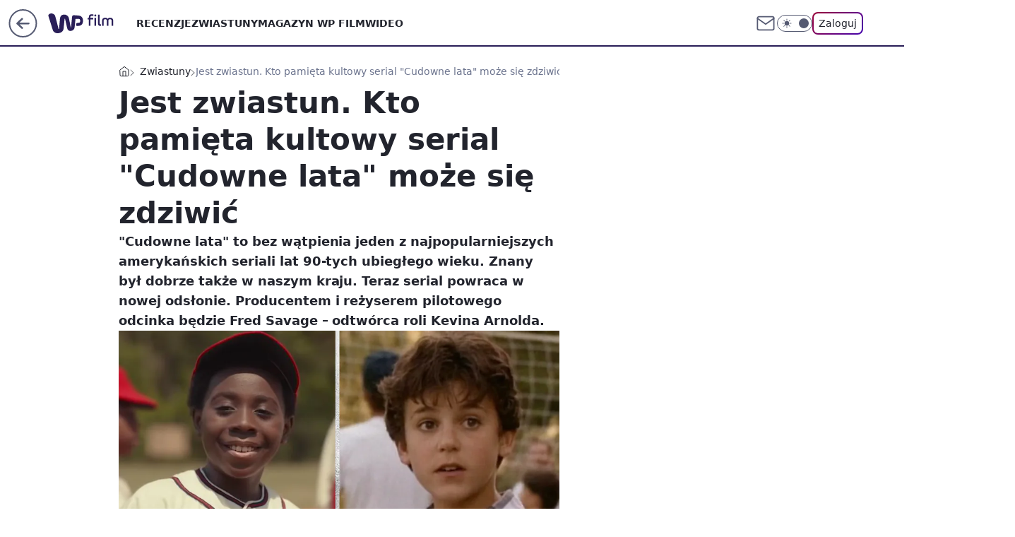

--- FILE ---
content_type: application/javascript
request_url: https://rek.www.wp.pl/gaf.js?rv=2&sn=film&pvid=f51cf629dfd2d98ac161&rekids=234639&phtml=film.wp.pl%2Fjest-zwiastun-kto-pamieta-kultowy-serial-cudowne-lata-moze-sie-zdziwic-6641459192691616a&abtest=adtech%7CPRGM-1047%7CA%3Badtech%7CPU-335%7CB%3Badtech%7CPRG-3468%7CB%3Badtech%7CPRGM-1036%7CD%3Badtech%7CFP-76%7CA%3Badtech%7CPRGM-1356%7CA%3Badtech%7CPRGM-1419%7CA%3Badtech%7CPRGM-1589%7CA%3Badtech%7CPRGM-1576%7CC%3Badtech%7CPRGM-1443%7CA%3Badtech%7CPRGM-1421%7CA%3Badtech%7CPRGM-1587%7CD%3Badtech%7CPRGM-1215%7CC&PWA_adbd=0&darkmode=0&highLayout=0&layout=wide&navType=navigate&cdl=0&ctype=article&ciab=IAB1-5%2CIAB-v3-640%2CIAB1-7&cid=6641459192691616&csystem=ncr&cdate=2021-05-19&ccategory=zwiastuny&REKtagi=serial%3Bzwiastun%3Blata_90&vw=1280&vh=720&p1=0&spin=htbno5v8&bcv=2
body_size: 5244
content:
htbno5v8({"spin":"htbno5v8","bunch":234639,"context":{"dsa":false,"minor":false,"bidRequestId":"5e3a2e0d-4e1a-4619-ab78-f2f8746da281","maConfig":{"timestamp":"2026-01-15T08:59:46.335Z"},"dfpConfig":{"timestamp":"2026-01-15T11:58:29.480Z"},"sda":[],"targeting":{"client":{},"server":{},"query":{"PWA_adbd":"0","REKtagi":"serial;zwiastun;lata_90","abtest":"adtech|PRGM-1047|A;adtech|PU-335|B;adtech|PRG-3468|B;adtech|PRGM-1036|D;adtech|FP-76|A;adtech|PRGM-1356|A;adtech|PRGM-1419|A;adtech|PRGM-1589|A;adtech|PRGM-1576|C;adtech|PRGM-1443|A;adtech|PRGM-1421|A;adtech|PRGM-1587|D;adtech|PRGM-1215|C","bcv":"2","ccategory":"zwiastuny","cdate":"2021-05-19","cdl":"0","ciab":"IAB1-5,IAB-v3-640,IAB1-7","cid":"6641459192691616","csystem":"ncr","ctype":"article","darkmode":"0","highLayout":"0","layout":"wide","navType":"navigate","p1":"0","phtml":"film.wp.pl/jest-zwiastun-kto-pamieta-kultowy-serial-cudowne-lata-moze-sie-zdziwic-6641459192691616a","pvid":"f51cf629dfd2d98ac161","rekids":"234639","rv":"2","sn":"film","spin":"htbno5v8","vh":"720","vw":"1280"}},"directOnly":0,"geo":{"country":"840","region":"","city":""},"statid":"","mlId":"","rshsd":"0","isRobot":false,"curr":{"EUR":4.2192,"USD":3.6346,"CHF":4.5302,"GBP":4.8692},"rv":"2","status":{"advf":2,"ma":2,"ma_ads-bidder":2,"ma_cpv-bidder":2,"ma_high-cpm-bidder":2}},"slots":{"10":{"delivered":"","campaign":null,"dfpConfig":null},"11":{"delivered":"1","campaign":null,"dfpConfig":{"placement":"/89844762/Desktop_Film.wp.pl_x11_art","roshash":"ADLO","ceil":100,"sizes":[[336,280],[640,280],[300,250]],"namedSizes":["fluid"],"div":"div-gpt-ad-x11-art","targeting":{"DFPHASH":"ADLO","emptygaf":"0"},"gfp":"ADLO"}},"12":{"delivered":"1","campaign":null,"dfpConfig":{"placement":"/89844762/Desktop_Film.wp.pl_x12_art","roshash":"ADLO","ceil":100,"sizes":[[336,280],[640,280],[300,250]],"namedSizes":["fluid"],"div":"div-gpt-ad-x12-art","targeting":{"DFPHASH":"ADLO","emptygaf":"0"},"gfp":"ADLO"}},"13":{"delivered":"1","campaign":null,"dfpConfig":{"placement":"/89844762/Desktop_Film.wp.pl_x13_art","roshash":"ADLO","ceil":100,"sizes":[[336,280],[640,280],[300,250]],"namedSizes":["fluid"],"div":"div-gpt-ad-x13-art","targeting":{"DFPHASH":"ADLO","emptygaf":"0"},"gfp":"ADLO"}},"14":{"delivered":"1","campaign":null,"dfpConfig":{"placement":"/89844762/Desktop_Film.wp.pl_x14_art","roshash":"ADLO","ceil":100,"sizes":[[336,280],[640,280],[300,250]],"namedSizes":["fluid"],"div":"div-gpt-ad-x14-art","targeting":{"DFPHASH":"ADLO","emptygaf":"0"},"gfp":"ADLO"}},"15":{"delivered":"1","campaign":null,"dfpConfig":{"placement":"/89844762/Desktop_Film.wp.pl_x15_art","roshash":"ADLO","ceil":100,"sizes":[[728,90],[970,300],[950,90],[980,120],[980,90],[970,150],[970,90],[970,250],[930,180],[950,200],[750,100],[970,66],[750,200],[960,90],[970,100],[750,300],[970,200],[950,300]],"namedSizes":["fluid"],"div":"div-gpt-ad-x15-art","targeting":{"DFPHASH":"ADLO","emptygaf":"0"},"gfp":"ADLO"}},"16":{"delivered":"1","campaign":null,"dfpConfig":{"placement":"/89844762/Desktop_Film.wp.pl_x16","roshash":"ADLO","ceil":100,"sizes":[[728,90],[970,300],[950,90],[980,120],[980,90],[970,150],[970,90],[970,250],[930,180],[950,200],[750,100],[970,66],[750,200],[960,90],[970,100],[750,300],[970,200],[950,300]],"namedSizes":["fluid"],"div":"div-gpt-ad-x16","targeting":{"DFPHASH":"ADLO","emptygaf":"0"},"gfp":"ADLO"}},"17":{"delivered":"1","campaign":null,"dfpConfig":{"placement":"/89844762/Desktop_Film.wp.pl_x17","roshash":"ADLO","ceil":100,"sizes":[[728,90],[970,300],[950,90],[980,120],[980,90],[970,150],[970,90],[970,250],[930,180],[950,200],[750,100],[970,66],[750,200],[960,90],[970,100],[750,300],[970,200],[950,300]],"namedSizes":["fluid"],"div":"div-gpt-ad-x17","targeting":{"DFPHASH":"ADLO","emptygaf":"0"},"gfp":"ADLO"}},"18":{"delivered":"1","campaign":null,"dfpConfig":{"placement":"/89844762/Desktop_Film.wp.pl_x18","roshash":"ADLO","ceil":100,"sizes":[[728,90],[970,300],[950,90],[980,120],[980,90],[970,150],[970,90],[970,250],[930,180],[950,200],[750,100],[970,66],[750,200],[960,90],[970,100],[750,300],[970,200],[950,300]],"namedSizes":["fluid"],"div":"div-gpt-ad-x18","targeting":{"DFPHASH":"ADLO","emptygaf":"0"},"gfp":"ADLO"}},"19":{"delivered":"1","campaign":null,"dfpConfig":{"placement":"/89844762/Desktop_Film.wp.pl_x19","roshash":"ADLO","ceil":100,"sizes":[[728,90],[970,300],[950,90],[980,120],[980,90],[970,150],[970,90],[970,250],[930,180],[950,200],[750,100],[970,66],[750,200],[960,90],[970,100],[750,300],[970,200],[950,300]],"namedSizes":["fluid"],"div":"div-gpt-ad-x19","targeting":{"DFPHASH":"ADLO","emptygaf":"0"},"gfp":"ADLO"}},"2":{"delivered":"1","campaign":null,"dfpConfig":{"placement":"/89844762/Desktop_Film.wp.pl_x02","roshash":"BJMP","ceil":100,"sizes":[[970,300],[970,600],[750,300],[950,300],[980,600],[1920,870],[1200,600],[750,400],[960,640]],"namedSizes":["fluid"],"div":"div-gpt-ad-x02","targeting":{"DFPHASH":"BJMP","emptygaf":"0"},"gfp":"BJMP"}},"24":{"delivered":"","campaign":null,"dfpConfig":null},"25":{"delivered":"1","campaign":null,"dfpConfig":{"placement":"/89844762/Desktop_Film.wp.pl_x25_art","roshash":"ADLO","ceil":100,"sizes":[[336,280],[640,280],[300,250]],"namedSizes":["fluid"],"div":"div-gpt-ad-x25-art","targeting":{"DFPHASH":"ADLO","emptygaf":"0"},"gfp":"ADLO"}},"27":{"delivered":"1","campaign":null,"dfpConfig":{"placement":"/89844762/Desktop_Film.wp.pl_x27_art","roshash":"ADLO","ceil":100,"sizes":[[160,600]],"namedSizes":["fluid"],"div":"div-gpt-ad-x27-art","targeting":{"DFPHASH":"ADLO","emptygaf":"0"},"gfp":"ADLO"}},"28":{"delivered":"","campaign":null,"dfpConfig":null},"29":{"delivered":"","campaign":null,"dfpConfig":null},"3":{"delivered":"1","campaign":{"id":"188508","capping":"PWAck=27120703\u0026PWAclt=24","adm":{"bunch":"234639","creations":[{"height":600,"mod":"stiltedBanner","pixels":["//ad.doubleclick.net/ddm/trackimp/N1957659.2133700WP/B34885807.437940562;dc_trk_aid=631208180;dc_trk_cid=248765862;ord=1768778201;dc_lat=;dc_rdid=;tag_for_child_directed_treatment=;tfua=;gdpr=${GDPR};gdpr_consent=${GDPR_CONSENT_755};ltd=${LIMITED_ADS};dc_tdv=1?"],"showLabel":true,"src":"https://mamc.wpcdn.pl/188508/1768483812663/1260x600/1260x600/index.html","trackers":{"click":[""],"cview":["//ma.wp.pl/ma.gif?clid=de722beda2adf178cb2a229b728519d3\u0026SN=film\u0026pvid=f51cf629dfd2d98ac161\u0026action=cvimp\u0026pg=film.wp.pl\u0026par=pricingModel%3Dmzy90T3LtSmRFl1Lg25G3ESh9qRA-eaZ2nBDr1mtz9E%26geo%3D840%253B%253B%26hBidPrice%3DADGJMPS%26medium%3Ddisplay%26conversionValue%3D0%26userID%3D__UNKNOWN_TELL_US__%26tpID%3D1403745%26inver%3D2%26ip%3Dd7_5FB7NKVhc5uB_GFsh8eCri17CyQy5tYgasHQD4ho%26slotSizeWxH%3D1260x600%26emission%3D3027443%26is_robot%3D0%26pvid%3Df51cf629dfd2d98ac161%26platform%3D8%26rekid%3D234639%26creationID%3D1471696%26targetDomain%3Dhbomax.com%26iabSiteCategories%3D%26utility%3DRDEeo3htUtvoYMXqD5oQH7age9Ou_VuHWa7fsd1kPbXeHm7RBwk-mWJfg_dmocdW%26source%3DTG%26iabPageCategories%3D%26ttl%3D1768864601%26sn%3Dfilm%26bidTimestamp%3D1768778201%26partnerID%3D%26device%3DPERSONAL_COMPUTER%26publisherID%3D308%26domain%3Dfilm.wp.pl%26billing%3Dcpv%26org_id%3D25%26bidderID%3D11%26contentID%3D6641459192691616%26bidReqID%3D5e3a2e0d-4e1a-4619-ab78-f2f8746da281%26order%3D265765%26cur%3DPLN%26seatFee%3DXbCNqz60JdQeVv_u7fg48y2cd6a7SfOZ9WNWbqqKSj0%26seatID%3Dde722beda2adf178cb2a229b728519d3%26editedTimestamp%3D1768483974%26is_adblock%3D0%26hBudgetRate%3DADGJMPS%26isDev%3Dfalse%26ssp%3Dwp.pl%26slotID%3D003%26test%3D0%26workfID%3D188508%26client_id%3D32754"],"impression":["//ma.wp.pl/ma.gif?clid=de722beda2adf178cb2a229b728519d3\u0026SN=film\u0026pvid=f51cf629dfd2d98ac161\u0026action=delivery\u0026pg=film.wp.pl\u0026seqTtl=1770767999\u0026par=ip%3Dd7_5FB7NKVhc5uB_GFsh8eCri17CyQy5tYgasHQD4ho%26slotSizeWxH%3D1260x600%26emission%3D3027443%26is_robot%3D0%26pvid%3Df51cf629dfd2d98ac161%26platform%3D8%26rekid%3D234639%26creationID%3D1471696%26targetDomain%3Dhbomax.com%26iabSiteCategories%3D%26utility%3DRDEeo3htUtvoYMXqD5oQH7age9Ou_VuHWa7fsd1kPbXeHm7RBwk-mWJfg_dmocdW%26source%3DTG%26iabPageCategories%3D%26ttl%3D1768864601%26sn%3Dfilm%26bidTimestamp%3D1768778201%26partnerID%3D%26device%3DPERSONAL_COMPUTER%26publisherID%3D308%26domain%3Dfilm.wp.pl%26billing%3Dcpv%26org_id%3D25%26bidderID%3D11%26contentID%3D6641459192691616%26bidReqID%3D5e3a2e0d-4e1a-4619-ab78-f2f8746da281%26order%3D265765%26cur%3DPLN%26seatFee%3DXbCNqz60JdQeVv_u7fg48y2cd6a7SfOZ9WNWbqqKSj0%26seatID%3Dde722beda2adf178cb2a229b728519d3%26editedTimestamp%3D1768483974%26is_adblock%3D0%26hBudgetRate%3DADGJMPS%26isDev%3Dfalse%26ssp%3Dwp.pl%26slotID%3D003%26test%3D0%26workfID%3D188508%26client_id%3D32754%26pricingModel%3Dmzy90T3LtSmRFl1Lg25G3ESh9qRA-eaZ2nBDr1mtz9E%26geo%3D840%253B%253B%26hBidPrice%3DADGJMPS%26medium%3Ddisplay%26conversionValue%3D0%26userID%3D__UNKNOWN_TELL_US__%26tpID%3D1403745%26inver%3D2"],"view":["//ma.wp.pl/ma.gif?clid=de722beda2adf178cb2a229b728519d3\u0026SN=film\u0026pvid=f51cf629dfd2d98ac161\u0026action=view\u0026pg=film.wp.pl\u0026par=billing%3Dcpv%26org_id%3D25%26bidderID%3D11%26contentID%3D6641459192691616%26bidReqID%3D5e3a2e0d-4e1a-4619-ab78-f2f8746da281%26order%3D265765%26cur%3DPLN%26seatFee%3DXbCNqz60JdQeVv_u7fg48y2cd6a7SfOZ9WNWbqqKSj0%26seatID%3Dde722beda2adf178cb2a229b728519d3%26editedTimestamp%3D1768483974%26is_adblock%3D0%26hBudgetRate%3DADGJMPS%26isDev%3Dfalse%26ssp%3Dwp.pl%26slotID%3D003%26test%3D0%26workfID%3D188508%26client_id%3D32754%26pricingModel%3Dmzy90T3LtSmRFl1Lg25G3ESh9qRA-eaZ2nBDr1mtz9E%26geo%3D840%253B%253B%26hBidPrice%3DADGJMPS%26medium%3Ddisplay%26conversionValue%3D0%26userID%3D__UNKNOWN_TELL_US__%26tpID%3D1403745%26inver%3D2%26ip%3Dd7_5FB7NKVhc5uB_GFsh8eCri17CyQy5tYgasHQD4ho%26slotSizeWxH%3D1260x600%26emission%3D3027443%26is_robot%3D0%26pvid%3Df51cf629dfd2d98ac161%26platform%3D8%26rekid%3D234639%26creationID%3D1471696%26targetDomain%3Dhbomax.com%26iabSiteCategories%3D%26utility%3DRDEeo3htUtvoYMXqD5oQH7age9Ou_VuHWa7fsd1kPbXeHm7RBwk-mWJfg_dmocdW%26source%3DTG%26iabPageCategories%3D%26ttl%3D1768864601%26sn%3Dfilm%26bidTimestamp%3D1768778201%26partnerID%3D%26device%3DPERSONAL_COMPUTER%26publisherID%3D308%26domain%3Dfilm.wp.pl"]},"transparentPlaceholder":false,"type":"iframe","url":"https://ad.doubleclick.net/ddm/trackclk/N1957659.2133700WP/B34885807.437940562;dc_trk_aid=631208180;dc_trk_cid=248765862;dc_lat=;dc_rdid=;tag_for_child_directed_treatment=;tfua=;gdpr=${GDPR};gdpr_consent=${GDPR_CONSENT_755};ltd=${LIMITED_ADS};dc_tdv=1","viewability":{"scripts":["//cdn.doubleverify.com/dvbm.js#ctx=27797635\u0026cmp=34885807\u0026sid=9539995\u0026plc=437940562\u0026advid=27797635\u0026mon=1\u0026blk=0\u0026gdpr=${GDPR}\u0026gdpr_consent=${GDPR_CONSENT_126}\u0026advwf=2"]},"width":1260},{"height":600,"mod":"stiltedBanner","pixels":["//ad.doubleclick.net/ddm/trackimp/N1957659.2133700WP/B34885807.437940562;dc_trk_aid=631208180;dc_trk_cid=248765862;ord=1768778201;dc_lat=;dc_rdid=;tag_for_child_directed_treatment=;tfua=;gdpr=${GDPR};gdpr_consent=${GDPR_CONSENT_755};ltd=${LIMITED_ADS};dc_tdv=1?"],"showLabel":true,"src":"https://mamc.wpcdn.pl/188508/1768483800964/940x600/940x600/index.html","trackers":{"click":[""],"cview":["//ma.wp.pl/ma.gif?clid=de722beda2adf178cb2a229b728519d3\u0026SN=film\u0026pvid=f51cf629dfd2d98ac161\u0026action=cvimp\u0026pg=film.wp.pl\u0026par=pricingModel%3Dmzy90T3LtSmRFl1Lg25G3ESh9qRA-eaZ2nBDr1mtz9E%26geo%3D840%253B%253B%26hBidPrice%3DADGJMPS%26medium%3Ddisplay%26conversionValue%3D0%26userID%3D__UNKNOWN_TELL_US__%26tpID%3D1403745%26inver%3D2%26ip%3Dd7_5FB7NKVhc5uB_GFsh8eCri17CyQy5tYgasHQD4ho%26slotSizeWxH%3D1260x600%26emission%3D3027443%26is_robot%3D0%26pvid%3Df51cf629dfd2d98ac161%26platform%3D8%26rekid%3D234639%26creationID%3D1471696%26targetDomain%3Dhbomax.com%26iabSiteCategories%3D%26utility%3DRDEeo3htUtvoYMXqD5oQH7age9Ou_VuHWa7fsd1kPbXeHm7RBwk-mWJfg_dmocdW%26source%3DTG%26iabPageCategories%3D%26ttl%3D1768864601%26sn%3Dfilm%26bidTimestamp%3D1768778201%26partnerID%3D%26device%3DPERSONAL_COMPUTER%26publisherID%3D308%26domain%3Dfilm.wp.pl%26billing%3Dcpv%26org_id%3D25%26bidderID%3D11%26contentID%3D6641459192691616%26bidReqID%3D5e3a2e0d-4e1a-4619-ab78-f2f8746da281%26order%3D265765%26cur%3DPLN%26seatFee%3DXbCNqz60JdQeVv_u7fg48y2cd6a7SfOZ9WNWbqqKSj0%26seatID%3Dde722beda2adf178cb2a229b728519d3%26editedTimestamp%3D1768483974%26is_adblock%3D0%26hBudgetRate%3DADGJMPS%26isDev%3Dfalse%26ssp%3Dwp.pl%26slotID%3D003%26test%3D0%26workfID%3D188508%26client_id%3D32754"],"impression":["//ma.wp.pl/ma.gif?clid=de722beda2adf178cb2a229b728519d3\u0026SN=film\u0026pvid=f51cf629dfd2d98ac161\u0026action=delivery\u0026pg=film.wp.pl\u0026seqTtl=1770767999\u0026par=ip%3Dd7_5FB7NKVhc5uB_GFsh8eCri17CyQy5tYgasHQD4ho%26slotSizeWxH%3D1260x600%26emission%3D3027443%26is_robot%3D0%26pvid%3Df51cf629dfd2d98ac161%26platform%3D8%26rekid%3D234639%26creationID%3D1471696%26targetDomain%3Dhbomax.com%26iabSiteCategories%3D%26utility%3DRDEeo3htUtvoYMXqD5oQH7age9Ou_VuHWa7fsd1kPbXeHm7RBwk-mWJfg_dmocdW%26source%3DTG%26iabPageCategories%3D%26ttl%3D1768864601%26sn%3Dfilm%26bidTimestamp%3D1768778201%26partnerID%3D%26device%3DPERSONAL_COMPUTER%26publisherID%3D308%26domain%3Dfilm.wp.pl%26billing%3Dcpv%26org_id%3D25%26bidderID%3D11%26contentID%3D6641459192691616%26bidReqID%3D5e3a2e0d-4e1a-4619-ab78-f2f8746da281%26order%3D265765%26cur%3DPLN%26seatFee%3DXbCNqz60JdQeVv_u7fg48y2cd6a7SfOZ9WNWbqqKSj0%26seatID%3Dde722beda2adf178cb2a229b728519d3%26editedTimestamp%3D1768483974%26is_adblock%3D0%26hBudgetRate%3DADGJMPS%26isDev%3Dfalse%26ssp%3Dwp.pl%26slotID%3D003%26test%3D0%26workfID%3D188508%26client_id%3D32754%26pricingModel%3Dmzy90T3LtSmRFl1Lg25G3ESh9qRA-eaZ2nBDr1mtz9E%26geo%3D840%253B%253B%26hBidPrice%3DADGJMPS%26medium%3Ddisplay%26conversionValue%3D0%26userID%3D__UNKNOWN_TELL_US__%26tpID%3D1403745%26inver%3D2"],"view":["//ma.wp.pl/ma.gif?clid=de722beda2adf178cb2a229b728519d3\u0026SN=film\u0026pvid=f51cf629dfd2d98ac161\u0026action=view\u0026pg=film.wp.pl\u0026par=billing%3Dcpv%26org_id%3D25%26bidderID%3D11%26contentID%3D6641459192691616%26bidReqID%3D5e3a2e0d-4e1a-4619-ab78-f2f8746da281%26order%3D265765%26cur%3DPLN%26seatFee%3DXbCNqz60JdQeVv_u7fg48y2cd6a7SfOZ9WNWbqqKSj0%26seatID%3Dde722beda2adf178cb2a229b728519d3%26editedTimestamp%3D1768483974%26is_adblock%3D0%26hBudgetRate%3DADGJMPS%26isDev%3Dfalse%26ssp%3Dwp.pl%26slotID%3D003%26test%3D0%26workfID%3D188508%26client_id%3D32754%26pricingModel%3Dmzy90T3LtSmRFl1Lg25G3ESh9qRA-eaZ2nBDr1mtz9E%26geo%3D840%253B%253B%26hBidPrice%3DADGJMPS%26medium%3Ddisplay%26conversionValue%3D0%26userID%3D__UNKNOWN_TELL_US__%26tpID%3D1403745%26inver%3D2%26ip%3Dd7_5FB7NKVhc5uB_GFsh8eCri17CyQy5tYgasHQD4ho%26slotSizeWxH%3D1260x600%26emission%3D3027443%26is_robot%3D0%26pvid%3Df51cf629dfd2d98ac161%26platform%3D8%26rekid%3D234639%26creationID%3D1471696%26targetDomain%3Dhbomax.com%26iabSiteCategories%3D%26utility%3DRDEeo3htUtvoYMXqD5oQH7age9Ou_VuHWa7fsd1kPbXeHm7RBwk-mWJfg_dmocdW%26source%3DTG%26iabPageCategories%3D%26ttl%3D1768864601%26sn%3Dfilm%26bidTimestamp%3D1768778201%26partnerID%3D%26device%3DPERSONAL_COMPUTER%26publisherID%3D308%26domain%3Dfilm.wp.pl"]},"transparentPlaceholder":false,"type":"iframe","url":"https://ad.doubleclick.net/ddm/trackclk/N1957659.2133700WP/B34885807.437940562;dc_trk_aid=631208180;dc_trk_cid=248765862;dc_lat=;dc_rdid=;tag_for_child_directed_treatment=;tfua=;gdpr=${GDPR};gdpr_consent=${GDPR_CONSENT_755};ltd=${LIMITED_ADS};dc_tdv=1","viewability":{"scripts":["//cdn.doubleverify.com/dvbm.js#ctx=27797635\u0026cmp=34885807\u0026sid=9539995\u0026plc=437940562\u0026advid=27797635\u0026mon=1\u0026blk=0\u0026gdpr=${GDPR}\u0026gdpr_consent=${GDPR_CONSENT_126}\u0026advwf=2"]},"width":940}],"redir":"https://ma.wp.pl/redirma?SN=film\u0026pvid=f51cf629dfd2d98ac161\u0026par=userID%3D__UNKNOWN_TELL_US__%26rekid%3D234639%26iabPageCategories%3D%26partnerID%3D%26hBudgetRate%3DADGJMPS%26bidTimestamp%3D1768778201%26slotID%3D003%26client_id%3D32754%26geo%3D840%253B%253B%26medium%3Ddisplay%26ip%3Dd7_5FB7NKVhc5uB_GFsh8eCri17CyQy5tYgasHQD4ho%26org_id%3D25%26ssp%3Dwp.pl%26conversionValue%3D0%26creationID%3D1471696%26order%3D265765%26editedTimestamp%3D1768483974%26is_robot%3D0%26pvid%3Df51cf629dfd2d98ac161%26sn%3Dfilm%26device%3DPERSONAL_COMPUTER%26billing%3Dcpv%26bidderID%3D11%26seatID%3Dde722beda2adf178cb2a229b728519d3%26hBidPrice%3DADGJMPS%26tpID%3D1403745%26emission%3D3027443%26contentID%3D6641459192691616%26source%3DTG%26ttl%3D1768864601%26slotSizeWxH%3D1260x600%26iabSiteCategories%3D%26utility%3DRDEeo3htUtvoYMXqD5oQH7age9Ou_VuHWa7fsd1kPbXeHm7RBwk-mWJfg_dmocdW%26domain%3Dfilm.wp.pl%26bidReqID%3D5e3a2e0d-4e1a-4619-ab78-f2f8746da281%26test%3D0%26targetDomain%3Dhbomax.com%26cur%3DPLN%26seatFee%3DXbCNqz60JdQeVv_u7fg48y2cd6a7SfOZ9WNWbqqKSj0%26is_adblock%3D0%26workfID%3D188508%26inver%3D2%26platform%3D8%26publisherID%3D308%26isDev%3Dfalse%26pricingModel%3Dmzy90T3LtSmRFl1Lg25G3ESh9qRA-eaZ2nBDr1mtz9E\u0026url=","slot":"3"},"creative":{"Id":"1471696","provider":"ma_cpv-bidder","roshash":"ADGJ","height":600,"width":1260,"touchpointId":"1403745","source":{"bidder":"cpv-bidder"}},"sellingModel":{"directOnly":1,"model":"CPM_INT"}},"dfpConfig":null},"32":{"delivered":"1","campaign":null,"dfpConfig":{"placement":"/89844762/Desktop_Film.wp.pl_x32_art","roshash":"ADLO","ceil":100,"sizes":[[336,280],[640,280],[300,250]],"namedSizes":["fluid"],"div":"div-gpt-ad-x32-art","targeting":{"DFPHASH":"ADLO","emptygaf":"0"},"gfp":"ADLO"}},"33":{"delivered":"1","campaign":null,"dfpConfig":{"placement":"/89844762/Desktop_Film.wp.pl_x33_art","roshash":"ADLO","ceil":100,"sizes":[[336,280],[640,280],[300,250]],"namedSizes":["fluid"],"div":"div-gpt-ad-x33-art","targeting":{"DFPHASH":"ADLO","emptygaf":"0"},"gfp":"ADLO"}},"34":{"delivered":"1","campaign":null,"dfpConfig":{"placement":"/89844762/Desktop_Film.wp.pl_x34_art","roshash":"ADLO","ceil":100,"sizes":[[300,250]],"namedSizes":["fluid"],"div":"div-gpt-ad-x34-art","targeting":{"DFPHASH":"ADLO","emptygaf":"0"},"gfp":"ADLO"}},"35":{"delivered":"1","campaign":null,"dfpConfig":{"placement":"/89844762/Desktop_Film.wp.pl_x35_art","roshash":"ADLO","ceil":100,"sizes":[[300,600],[300,250]],"namedSizes":["fluid"],"div":"div-gpt-ad-x35-art","targeting":{"DFPHASH":"ADLO","emptygaf":"0"},"gfp":"ADLO"}},"36":{"delivered":"1","campaign":null,"dfpConfig":{"placement":"/89844762/Desktop_Film.wp.pl_x36_art","roshash":"ADLO","ceil":100,"sizes":[[300,600],[300,250]],"namedSizes":["fluid"],"div":"div-gpt-ad-x36-art","targeting":{"DFPHASH":"ADLO","emptygaf":"0"},"gfp":"ADLO"}},"37":{"delivered":"1","campaign":null,"dfpConfig":{"placement":"/89844762/Desktop_Film.wp.pl_x37_art","roshash":"ADLO","ceil":100,"sizes":[[300,600],[300,250]],"namedSizes":["fluid"],"div":"div-gpt-ad-x37-art","targeting":{"DFPHASH":"ADLO","emptygaf":"0"},"gfp":"ADLO"}},"40":{"delivered":"1","campaign":null,"dfpConfig":{"placement":"/89844762/Desktop_Film.wp.pl_x40","roshash":"AFIL","ceil":100,"sizes":[[300,250]],"namedSizes":["fluid"],"div":"div-gpt-ad-x40","targeting":{"DFPHASH":"AFIL","emptygaf":"0"},"gfp":"AFIL"}},"5":{"lazy":1,"delivered":"1","campaign":{"id":"188651","adm":{"bunch":"234639","creations":[{"height":280,"showLabel":true,"src":"https://mamc.wpcdn.pl/188651/1768574032149/d[67].jpg","trackers":{"click":[""],"cview":["//ma.wp.pl/ma.gif?clid=a34bb419bc1345d54896e03c36043d43\u0026SN=film\u0026pvid=f51cf629dfd2d98ac161\u0026action=cvimp\u0026pg=film.wp.pl\u0026par=medium%3Ddisplay%26rekid%3D234639%26ip%3DNjhJOMz-PaRSo-6FIUyGr20yaZrfo6XBXPJl7AF57g0%26pricingModel%3DoSo87mKXdLNigQBZMAWzRAvlB7xZy5hEGz1M_oV7twE%26is_robot%3D0%26hBudgetRate%3DADGJMPS%26bidderID%3D11%26contentID%3D6641459192691616%26test%3D0%26workfID%3D188651%26seatFee%3DJXrjRHCZNBd4wpiOrriYcl9SSbld4B8HEijyipDfHz8%26iabPageCategories%3D%26targetDomain%3Dwojas.pl%26cur%3DPLN%26tpID%3D1404446%26seatID%3Da34bb419bc1345d54896e03c36043d43%26billing%3Dcpv%26sn%3Dfilm%26isDev%3Dfalse%26utility%3DFqjLsaCC6saeUcZ8zL2coDdpvv7aT6sCf_76eZarruV0wHHdr62EL5vugZliXgE0%26platform%3D8%26device%3DPERSONAL_COMPUTER%26creationID%3D1473568%26client_id%3D51440%26source%3DTG%26iabSiteCategories%3D%26bidTimestamp%3D1768778201%26slotID%3D005%26slotSizeWxH%3D640x280%26org_id%3D25%26emission%3D3045402%26is_adblock%3D0%26geo%3D840%253B%253B%26partnerID%3D%26capping%3D1%26conversionValue%3D0%26userID%3D__UNKNOWN_TELL_US__%26publisherID%3D308%26inver%3D2%26editedTimestamp%3D1768574250%26ttl%3D1768864601%26pvid%3Df51cf629dfd2d98ac161%26hBidPrice%3DADGJMPS%26ssp%3Dwp.pl%26bidReqID%3D5e3a2e0d-4e1a-4619-ab78-f2f8746da281%26domain%3Dfilm.wp.pl%26order%3D266261"],"impression":["//ma.wp.pl/ma.gif?clid=a34bb419bc1345d54896e03c36043d43\u0026SN=film\u0026pvid=f51cf629dfd2d98ac161\u0026action=delivery\u0026pg=film.wp.pl\u0026par=medium%3Ddisplay%26rekid%3D234639%26ip%3DNjhJOMz-PaRSo-6FIUyGr20yaZrfo6XBXPJl7AF57g0%26pricingModel%3DoSo87mKXdLNigQBZMAWzRAvlB7xZy5hEGz1M_oV7twE%26is_robot%3D0%26hBudgetRate%3DADGJMPS%26bidderID%3D11%26contentID%3D6641459192691616%26test%3D0%26workfID%3D188651%26seatFee%3DJXrjRHCZNBd4wpiOrriYcl9SSbld4B8HEijyipDfHz8%26iabPageCategories%3D%26targetDomain%3Dwojas.pl%26cur%3DPLN%26tpID%3D1404446%26seatID%3Da34bb419bc1345d54896e03c36043d43%26billing%3Dcpv%26sn%3Dfilm%26isDev%3Dfalse%26utility%3DFqjLsaCC6saeUcZ8zL2coDdpvv7aT6sCf_76eZarruV0wHHdr62EL5vugZliXgE0%26platform%3D8%26device%3DPERSONAL_COMPUTER%26creationID%3D1473568%26client_id%3D51440%26source%3DTG%26iabSiteCategories%3D%26bidTimestamp%3D1768778201%26slotID%3D005%26slotSizeWxH%3D640x280%26org_id%3D25%26emission%3D3045402%26is_adblock%3D0%26geo%3D840%253B%253B%26partnerID%3D%26capping%3D1%26conversionValue%3D0%26userID%3D__UNKNOWN_TELL_US__%26publisherID%3D308%26inver%3D2%26editedTimestamp%3D1768574250%26ttl%3D1768864601%26pvid%3Df51cf629dfd2d98ac161%26hBidPrice%3DADGJMPS%26ssp%3Dwp.pl%26bidReqID%3D5e3a2e0d-4e1a-4619-ab78-f2f8746da281%26domain%3Dfilm.wp.pl%26order%3D266261"],"view":["//ma.wp.pl/ma.gif?clid=a34bb419bc1345d54896e03c36043d43\u0026SN=film\u0026pvid=f51cf629dfd2d98ac161\u0026action=view\u0026pg=film.wp.pl\u0026par=seatFee%3DJXrjRHCZNBd4wpiOrriYcl9SSbld4B8HEijyipDfHz8%26iabPageCategories%3D%26targetDomain%3Dwojas.pl%26cur%3DPLN%26tpID%3D1404446%26seatID%3Da34bb419bc1345d54896e03c36043d43%26billing%3Dcpv%26sn%3Dfilm%26isDev%3Dfalse%26utility%3DFqjLsaCC6saeUcZ8zL2coDdpvv7aT6sCf_76eZarruV0wHHdr62EL5vugZliXgE0%26platform%3D8%26device%3DPERSONAL_COMPUTER%26creationID%3D1473568%26client_id%3D51440%26source%3DTG%26iabSiteCategories%3D%26bidTimestamp%3D1768778201%26slotID%3D005%26slotSizeWxH%3D640x280%26org_id%3D25%26emission%3D3045402%26is_adblock%3D0%26geo%3D840%253B%253B%26partnerID%3D%26capping%3D1%26conversionValue%3D0%26userID%3D__UNKNOWN_TELL_US__%26publisherID%3D308%26inver%3D2%26editedTimestamp%3D1768574250%26ttl%3D1768864601%26pvid%3Df51cf629dfd2d98ac161%26hBidPrice%3DADGJMPS%26ssp%3Dwp.pl%26bidReqID%3D5e3a2e0d-4e1a-4619-ab78-f2f8746da281%26domain%3Dfilm.wp.pl%26order%3D266261%26medium%3Ddisplay%26rekid%3D234639%26ip%3DNjhJOMz-PaRSo-6FIUyGr20yaZrfo6XBXPJl7AF57g0%26pricingModel%3DoSo87mKXdLNigQBZMAWzRAvlB7xZy5hEGz1M_oV7twE%26is_robot%3D0%26hBudgetRate%3DADGJMPS%26bidderID%3D11%26contentID%3D6641459192691616%26test%3D0%26workfID%3D188651"]},"transparentPlaceholder":false,"type":"image","url":"https://wojas.pl/winter20/kolekcja?utm_source=wp\u0026utm_medium=MidText_Artykuly_WPM\u0026utm_campaign=WINTER_d_desktop","width":640}],"redir":"https://ma.wp.pl/redirma?SN=film\u0026pvid=f51cf629dfd2d98ac161\u0026par=medium%3Ddisplay%26rekid%3D234639%26is_robot%3D0%26test%3D0%26cur%3DPLN%26tpID%3D1404446%26geo%3D840%253B%253B%26ttl%3D1768864601%26ip%3DNjhJOMz-PaRSo-6FIUyGr20yaZrfo6XBXPJl7AF57g0%26sn%3Dfilm%26slotID%3D005%26is_adblock%3D0%26order%3D266261%26bidderID%3D11%26targetDomain%3Dwojas.pl%26billing%3Dcpv%26partnerID%3D%26pvid%3Df51cf629dfd2d98ac161%26hBidPrice%3DADGJMPS%26ssp%3Dwp.pl%26hBudgetRate%3DADGJMPS%26isDev%3Dfalse%26creationID%3D1473568%26conversionValue%3D0%26publisherID%3D308%26client_id%3D51440%26bidTimestamp%3D1768778201%26editedTimestamp%3D1768574250%26bidReqID%3D5e3a2e0d-4e1a-4619-ab78-f2f8746da281%26contentID%3D6641459192691616%26workfID%3D188651%26seatFee%3DJXrjRHCZNBd4wpiOrriYcl9SSbld4B8HEijyipDfHz8%26seatID%3Da34bb419bc1345d54896e03c36043d43%26platform%3D8%26slotSizeWxH%3D640x280%26org_id%3D25%26domain%3Dfilm.wp.pl%26iabPageCategories%3D%26utility%3DFqjLsaCC6saeUcZ8zL2coDdpvv7aT6sCf_76eZarruV0wHHdr62EL5vugZliXgE0%26device%3DPERSONAL_COMPUTER%26source%3DTG%26emission%3D3045402%26capping%3D1%26userID%3D__UNKNOWN_TELL_US__%26inver%3D2%26pricingModel%3DoSo87mKXdLNigQBZMAWzRAvlB7xZy5hEGz1M_oV7twE%26iabSiteCategories%3D\u0026url=","slot":"5"},"creative":{"Id":"1473568","provider":"ma_cpv-bidder","roshash":"ADGJ","height":280,"width":640,"touchpointId":"1404446","source":{"bidder":"cpv-bidder"}},"sellingModel":{"directOnly":1,"model":"CPM_INT"}},"dfpConfig":null},"50":{"delivered":"1","campaign":null,"dfpConfig":{"placement":"/89844762/Desktop_Film.wp.pl_x50_art","roshash":"ADLO","ceil":100,"sizes":[[728,90],[970,300],[950,90],[980,120],[980,90],[970,150],[970,90],[970,250],[930,180],[950,200],[750,100],[970,66],[750,200],[960,90],[970,100],[750,300],[970,200],[950,300]],"namedSizes":["fluid"],"div":"div-gpt-ad-x50-art","targeting":{"DFPHASH":"ADLO","emptygaf":"0"},"gfp":"ADLO"}},"52":{"delivered":"1","campaign":null,"dfpConfig":{"placement":"/89844762/Desktop_Film.wp.pl_x52_art","roshash":"ADLO","ceil":100,"sizes":[[300,250]],"namedSizes":["fluid"],"div":"div-gpt-ad-x52-art","targeting":{"DFPHASH":"ADLO","emptygaf":"0"},"gfp":"ADLO"}},"529":{"delivered":"1","campaign":null,"dfpConfig":{"placement":"/89844762/Desktop_Film.wp.pl_x529","roshash":"ADLO","ceil":100,"sizes":[[300,250]],"namedSizes":["fluid"],"div":"div-gpt-ad-x529","targeting":{"DFPHASH":"ADLO","emptygaf":"0"},"gfp":"ADLO"}},"53":{"lazy":1,"delivered":"1","campaign":{"id":"188194","adm":{"bunch":"234639","creations":[{"height":200,"showLabel":true,"src":"https://mamc.wpcdn.pl/188194/1767968975047/autopromo_970x200.jpeg","trackers":{"click":[""],"cview":["//ma.wp.pl/ma.gif?clid=36d4f1d950aab392a9c26b186b340e10\u0026SN=film\u0026pvid=f51cf629dfd2d98ac161\u0026action=cvimp\u0026pg=film.wp.pl\u0026par=bidReqID%3D5e3a2e0d-4e1a-4619-ab78-f2f8746da281%26tpID%3D1402313%26is_robot%3D0%26hBudgetRate%3DADGJMPS%26contentID%3D6641459192691616%26seatFee%3DtRunm-uqo57WAJm7B4QeUdH6ywKDfuzg-i8KE9Bhy30%26order%3D265827%26device%3DPERSONAL_COMPUTER%26userID%3D__UNKNOWN_TELL_US__%26inver%3D2%26domain%3Dfilm.wp.pl%26slotID%3D053%26slotSizeWxH%3D970x200%26workfID%3D188194%26billing%3Dcpv%26medium%3Ddisplay%26creationID%3D1469541%26cur%3DPLN%26seatID%3D36d4f1d950aab392a9c26b186b340e10%26client_id%3D43444%26emission%3D3044175%26source%3DTG%26geo%3D840%253B%253B%26ssp%3Dwp.pl%26ip%3DJ0Q2ufnPTiatZbEo8H87x_hpvmfuJdXde6yymCCzaYE%26org_id%3D25%26iabSiteCategories%3D%26bidTimestamp%3D1768778201%26hBidPrice%3DADGJMPS%26partnerID%3D%26bidderID%3D11%26rekid%3D234639%26targetDomain%3Dwp.pl%26pvid%3Df51cf629dfd2d98ac161%26isDev%3Dfalse%26utility%3DFRvHgzBFwi0o2oF7OChXjDnwATD_JMw50SsuYQ6YXwN-MpN98Da5o9Tpk90J-BsR%26platform%3D8%26conversionValue%3D0%26publisherID%3D308%26test%3D0%26editedTimestamp%3D1767969656%26iabPageCategories%3D%26pricingModel%3D4-jaFNM4BL2giKMOPre-zGUKTYtAcCSAT-X8Oz5XXxQ%26ttl%3D1768864601%26is_adblock%3D0%26sn%3Dfilm"],"impression":["//ma.wp.pl/ma.gif?clid=36d4f1d950aab392a9c26b186b340e10\u0026SN=film\u0026pvid=f51cf629dfd2d98ac161\u0026action=delivery\u0026pg=film.wp.pl\u0026par=utility%3DFRvHgzBFwi0o2oF7OChXjDnwATD_JMw50SsuYQ6YXwN-MpN98Da5o9Tpk90J-BsR%26platform%3D8%26conversionValue%3D0%26publisherID%3D308%26test%3D0%26editedTimestamp%3D1767969656%26iabPageCategories%3D%26pricingModel%3D4-jaFNM4BL2giKMOPre-zGUKTYtAcCSAT-X8Oz5XXxQ%26ttl%3D1768864601%26is_adblock%3D0%26sn%3Dfilm%26bidReqID%3D5e3a2e0d-4e1a-4619-ab78-f2f8746da281%26tpID%3D1402313%26is_robot%3D0%26hBudgetRate%3DADGJMPS%26contentID%3D6641459192691616%26seatFee%3DtRunm-uqo57WAJm7B4QeUdH6ywKDfuzg-i8KE9Bhy30%26order%3D265827%26device%3DPERSONAL_COMPUTER%26userID%3D__UNKNOWN_TELL_US__%26inver%3D2%26domain%3Dfilm.wp.pl%26slotID%3D053%26slotSizeWxH%3D970x200%26workfID%3D188194%26billing%3Dcpv%26medium%3Ddisplay%26creationID%3D1469541%26cur%3DPLN%26seatID%3D36d4f1d950aab392a9c26b186b340e10%26client_id%3D43444%26emission%3D3044175%26source%3DTG%26geo%3D840%253B%253B%26ssp%3Dwp.pl%26ip%3DJ0Q2ufnPTiatZbEo8H87x_hpvmfuJdXde6yymCCzaYE%26org_id%3D25%26iabSiteCategories%3D%26bidTimestamp%3D1768778201%26hBidPrice%3DADGJMPS%26partnerID%3D%26bidderID%3D11%26rekid%3D234639%26targetDomain%3Dwp.pl%26pvid%3Df51cf629dfd2d98ac161%26isDev%3Dfalse"],"view":["//ma.wp.pl/ma.gif?clid=36d4f1d950aab392a9c26b186b340e10\u0026SN=film\u0026pvid=f51cf629dfd2d98ac161\u0026action=view\u0026pg=film.wp.pl\u0026par=pvid%3Df51cf629dfd2d98ac161%26isDev%3Dfalse%26utility%3DFRvHgzBFwi0o2oF7OChXjDnwATD_JMw50SsuYQ6YXwN-MpN98Da5o9Tpk90J-BsR%26platform%3D8%26conversionValue%3D0%26publisherID%3D308%26test%3D0%26editedTimestamp%3D1767969656%26iabPageCategories%3D%26pricingModel%3D4-jaFNM4BL2giKMOPre-zGUKTYtAcCSAT-X8Oz5XXxQ%26ttl%3D1768864601%26is_adblock%3D0%26sn%3Dfilm%26bidReqID%3D5e3a2e0d-4e1a-4619-ab78-f2f8746da281%26tpID%3D1402313%26is_robot%3D0%26hBudgetRate%3DADGJMPS%26contentID%3D6641459192691616%26seatFee%3DtRunm-uqo57WAJm7B4QeUdH6ywKDfuzg-i8KE9Bhy30%26order%3D265827%26device%3DPERSONAL_COMPUTER%26userID%3D__UNKNOWN_TELL_US__%26inver%3D2%26domain%3Dfilm.wp.pl%26slotID%3D053%26slotSizeWxH%3D970x200%26workfID%3D188194%26billing%3Dcpv%26medium%3Ddisplay%26creationID%3D1469541%26cur%3DPLN%26seatID%3D36d4f1d950aab392a9c26b186b340e10%26client_id%3D43444%26emission%3D3044175%26source%3DTG%26geo%3D840%253B%253B%26ssp%3Dwp.pl%26ip%3DJ0Q2ufnPTiatZbEo8H87x_hpvmfuJdXde6yymCCzaYE%26org_id%3D25%26iabSiteCategories%3D%26bidTimestamp%3D1768778201%26hBidPrice%3DADGJMPS%26partnerID%3D%26bidderID%3D11%26rekid%3D234639%26targetDomain%3Dwp.pl"]},"transparentPlaceholder":false,"type":"image","url":"https://pilot.wp.pl/program/puls-2/?utm_source=autopromo\u0026utm_medium=display\u0026utm_campaign=2024_puls2","width":970}],"redir":"https://ma.wp.pl/redirma?SN=film\u0026pvid=f51cf629dfd2d98ac161\u0026par=hBidPrice%3DADGJMPS%26is_adblock%3D0%26billing%3Dcpv%26pvid%3Df51cf629dfd2d98ac161%26test%3D0%26hBudgetRate%3DADGJMPS%26seatFee%3DtRunm-uqo57WAJm7B4QeUdH6ywKDfuzg-i8KE9Bhy30%26order%3D265827%26domain%3Dfilm.wp.pl%26slotID%3D053%26slotSizeWxH%3D970x200%26sn%3Dfilm%26inver%3D2%26cur%3DPLN%26seatID%3D36d4f1d950aab392a9c26b186b340e10%26emission%3D3044175%26utility%3DFRvHgzBFwi0o2oF7OChXjDnwATD_JMw50SsuYQ6YXwN-MpN98Da5o9Tpk90J-BsR%26contentID%3D6641459192691616%26userID%3D__UNKNOWN_TELL_US__%26medium%3Ddisplay%26ip%3DJ0Q2ufnPTiatZbEo8H87x_hpvmfuJdXde6yymCCzaYE%26org_id%3D25%26iabSiteCategories%3D%26isDev%3Dfalse%26is_robot%3D0%26geo%3D840%253B%253B%26partnerID%3D%26bidderID%3D11%26rekid%3D234639%26conversionValue%3D0%26pricingModel%3D4-jaFNM4BL2giKMOPre-zGUKTYtAcCSAT-X8Oz5XXxQ%26ttl%3D1768864601%26tpID%3D1402313%26device%3DPERSONAL_COMPUTER%26workfID%3D188194%26ssp%3Dwp.pl%26targetDomain%3Dwp.pl%26editedTimestamp%3D1767969656%26iabPageCategories%3D%26creationID%3D1469541%26client_id%3D43444%26platform%3D8%26publisherID%3D308%26bidReqID%3D5e3a2e0d-4e1a-4619-ab78-f2f8746da281%26source%3DTG%26bidTimestamp%3D1768778201\u0026url=","slot":"53"},"creative":{"Id":"1469541","provider":"ma_cpv-bidder","roshash":"ADGJ","height":200,"width":970,"touchpointId":"1402313","source":{"bidder":"cpv-bidder"}},"sellingModel":{"model":"CPM_INT"}},"dfpConfig":{"placement":"/89844762/Desktop_Film.wp.pl_x53_art","roshash":"ADLO","ceil":100,"sizes":[[728,90],[970,300],[950,90],[980,120],[980,90],[970,150],[970,600],[970,90],[970,250],[930,180],[950,200],[750,100],[970,66],[750,200],[960,90],[970,100],[750,300],[970,200],[940,600]],"namedSizes":["fluid"],"div":"div-gpt-ad-x53-art","targeting":{"DFPHASH":"ADLO","emptygaf":"0"},"gfp":"ADLO"}},"531":{"delivered":"1","campaign":null,"dfpConfig":{"placement":"/89844762/Desktop_Film.wp.pl_x531","roshash":"ADLO","ceil":100,"sizes":[[300,250]],"namedSizes":["fluid"],"div":"div-gpt-ad-x531","targeting":{"DFPHASH":"ADLO","emptygaf":"0"},"gfp":"ADLO"}},"541":{"delivered":"1","campaign":null,"dfpConfig":{"placement":"/89844762/Desktop_Film.wp.pl_x541_art","roshash":"ADLO","ceil":100,"sizes":[[300,600],[300,250]],"namedSizes":["fluid"],"div":"div-gpt-ad-x541-art","targeting":{"DFPHASH":"ADLO","emptygaf":"0"},"gfp":"ADLO"}},"59":{"delivered":"1","campaign":null,"dfpConfig":{"placement":"/89844762/Desktop_Film.wp.pl_x59_art","roshash":"ADLO","ceil":100,"sizes":[[300,600],[300,250]],"namedSizes":["fluid"],"div":"div-gpt-ad-x59-art","targeting":{"DFPHASH":"ADLO","emptygaf":"0"},"gfp":"ADLO"}},"6":{"delivered":"","campaign":null,"dfpConfig":null},"61":{"delivered":"1","campaign":null,"dfpConfig":{"placement":"/89844762/Desktop_Film.wp.pl_x61_art","roshash":"ADLO","ceil":100,"sizes":[[336,280],[640,280],[300,250]],"namedSizes":["fluid"],"div":"div-gpt-ad-x61-art","targeting":{"DFPHASH":"ADLO","emptygaf":"0"},"gfp":"ADLO"}},"62":{"delivered":"","campaign":null,"dfpConfig":null},"67":{"delivered":"1","campaign":null,"dfpConfig":{"placement":"/89844762/Desktop_Film.wp.pl_x67_art","roshash":"ADLO","ceil":100,"sizes":[[300,50]],"namedSizes":["fluid"],"div":"div-gpt-ad-x67-art","targeting":{"DFPHASH":"ADLO","emptygaf":"0"},"gfp":"ADLO"}},"7":{"delivered":"","campaign":null,"dfpConfig":null},"70":{"delivered":"1","campaign":null,"dfpConfig":{"placement":"/89844762/Desktop_Film.wp.pl_x70_art","roshash":"ADLO","ceil":100,"sizes":[[728,90],[970,300],[950,90],[980,120],[980,90],[970,150],[970,90],[970,250],[930,180],[950,200],[750,100],[970,66],[750,200],[960,90],[970,100],[750,300],[970,200],[950,300]],"namedSizes":["fluid"],"div":"div-gpt-ad-x70-art","targeting":{"DFPHASH":"ADLO","emptygaf":"0"},"gfp":"ADLO"}},"716":{"delivered":"","campaign":null,"dfpConfig":null},"717":{"delivered":"","campaign":null,"dfpConfig":null},"72":{"delivered":"1","campaign":null,"dfpConfig":{"placement":"/89844762/Desktop_Film.wp.pl_x72_art","roshash":"ADLO","ceil":100,"sizes":[[300,250]],"namedSizes":["fluid"],"div":"div-gpt-ad-x72-art","targeting":{"DFPHASH":"ADLO","emptygaf":"0"},"gfp":"ADLO"}},"79":{"delivered":"1","campaign":null,"dfpConfig":{"placement":"/89844762/Desktop_Film.wp.pl_x79_art","roshash":"ADLO","ceil":100,"sizes":[[300,600],[300,250]],"namedSizes":["fluid"],"div":"div-gpt-ad-x79-art","targeting":{"DFPHASH":"ADLO","emptygaf":"0"},"gfp":"ADLO"}},"8":{"delivered":"","campaign":null,"dfpConfig":null},"80":{"delivered":"1","campaign":null,"dfpConfig":{"placement":"/89844762/Desktop_Film.wp.pl_x80_art","roshash":"ADLO","ceil":100,"sizes":[[1,1]],"namedSizes":["fluid"],"div":"div-gpt-ad-x80-art","isNative":1,"targeting":{"DFPHASH":"ADLO","emptygaf":"0"},"gfp":"ADLO"}},"800":{"delivered":"","campaign":null,"dfpConfig":null},"81":{"delivered":"1","campaign":null,"dfpConfig":{"placement":"/89844762/Desktop_Film.wp.pl_x81_art","roshash":"ADLO","ceil":100,"sizes":[[1,1]],"namedSizes":["fluid"],"div":"div-gpt-ad-x81-art","isNative":1,"targeting":{"DFPHASH":"ADLO","emptygaf":"0"},"gfp":"ADLO"}},"810":{"delivered":"","campaign":null,"dfpConfig":null},"811":{"delivered":"","campaign":null,"dfpConfig":null},"812":{"delivered":"","campaign":null,"dfpConfig":null},"813":{"delivered":"","campaign":null,"dfpConfig":null},"814":{"delivered":"","campaign":null,"dfpConfig":null},"815":{"delivered":"","campaign":null,"dfpConfig":null},"816":{"delivered":"","campaign":null,"dfpConfig":null},"817":{"delivered":"","campaign":null,"dfpConfig":null},"82":{"delivered":"1","campaign":null,"dfpConfig":{"placement":"/89844762/Desktop_Film.wp.pl_x82_art","roshash":"ADLO","ceil":100,"sizes":[[1,1]],"namedSizes":["fluid"],"div":"div-gpt-ad-x82-art","isNative":1,"targeting":{"DFPHASH":"ADLO","emptygaf":"0"},"gfp":"ADLO"}},"826":{"delivered":"","campaign":null,"dfpConfig":null},"827":{"delivered":"","campaign":null,"dfpConfig":null},"828":{"delivered":"","campaign":null,"dfpConfig":null},"83":{"delivered":"1","campaign":null,"dfpConfig":{"placement":"/89844762/Desktop_Film.wp.pl_x83_art","roshash":"ADLO","ceil":100,"sizes":[[1,1]],"namedSizes":["fluid"],"div":"div-gpt-ad-x83-art","isNative":1,"targeting":{"DFPHASH":"ADLO","emptygaf":"0"},"gfp":"ADLO"}},"840":{"delivered":"","campaign":null,"dfpConfig":null},"841":{"delivered":"","campaign":null,"dfpConfig":null},"842":{"delivered":"","campaign":null,"dfpConfig":null},"843":{"delivered":"","campaign":null,"dfpConfig":null},"89":{"delivered":"","campaign":null,"dfpConfig":null},"90":{"delivered":"1","campaign":null,"dfpConfig":{"placement":"/89844762/Desktop_Film.wp.pl_x90_art","roshash":"ADLO","ceil":100,"sizes":[[728,90],[970,300],[950,90],[980,120],[980,90],[970,150],[970,90],[970,250],[930,180],[950,200],[750,100],[970,66],[750,200],[960,90],[970,100],[750,300],[970,200],[950,300]],"namedSizes":["fluid"],"div":"div-gpt-ad-x90-art","targeting":{"DFPHASH":"ADLO","emptygaf":"0"},"gfp":"ADLO"}},"92":{"delivered":"1","campaign":null,"dfpConfig":{"placement":"/89844762/Desktop_Film.wp.pl_x92_art","roshash":"ADLO","ceil":100,"sizes":[[300,250]],"namedSizes":["fluid"],"div":"div-gpt-ad-x92-art","targeting":{"DFPHASH":"ADLO","emptygaf":"0"},"gfp":"ADLO"}},"93":{"delivered":"1","campaign":null,"dfpConfig":{"placement":"/89844762/Desktop_Film.wp.pl_x93_art","roshash":"ADLO","ceil":100,"sizes":[[300,600],[300,250]],"namedSizes":["fluid"],"div":"div-gpt-ad-x93-art","targeting":{"DFPHASH":"ADLO","emptygaf":"0"},"gfp":"ADLO"}},"94":{"delivered":"1","campaign":null,"dfpConfig":{"placement":"/89844762/Desktop_Film.wp.pl_x94_art","roshash":"ADLO","ceil":100,"sizes":[[300,600],[300,250]],"namedSizes":["fluid"],"div":"div-gpt-ad-x94-art","targeting":{"DFPHASH":"ADLO","emptygaf":"0"},"gfp":"ADLO"}},"95":{"delivered":"1","campaign":null,"dfpConfig":{"placement":"/89844762/Desktop_Film.wp.pl_x95_art","roshash":"ADLO","ceil":100,"sizes":[[300,600],[300,250]],"namedSizes":["fluid"],"div":"div-gpt-ad-x95-art","targeting":{"DFPHASH":"ADLO","emptygaf":"0"},"gfp":"ADLO"}},"99":{"delivered":"1","campaign":null,"dfpConfig":{"placement":"/89844762/Desktop_Film.wp.pl_x99_art","roshash":"ADLO","ceil":100,"sizes":[[300,600],[300,250]],"namedSizes":["fluid"],"div":"div-gpt-ad-x99-art","targeting":{"DFPHASH":"ADLO","emptygaf":"0"},"gfp":"ADLO"}}},"bdd":{}});